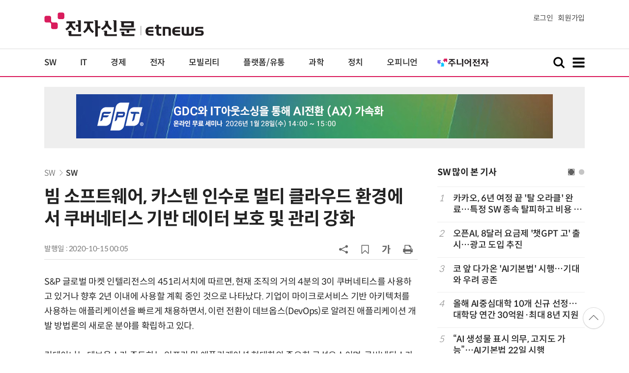

--- FILE ---
content_type: text/html; charset=UTF-8
request_url: https://www.etnews.com/20201014000255?mc=ev_002_00003
body_size: 55403
content:
<!DOCTYPE html>
<html lang="ko">
<head>
	<meta http-equiv="Content-Type" content="text/html; charset=UTF-8" />
	<meta name="viewport" content="width=device-width">
    <title>빔 소프트웨어, 카스텐 인수로 멀티 클라우드 환경에서 쿠버네티스 기반 데이터 보호 및 관리 강화 - 전자신문</title>
	<link rel="canonical" href="https://www.etnews.com/20201014000255" />
	<link rel="alternate" media="only screen and (max-width: 640px)"  href="https://m.etnews.com/20201014000255">
	<meta http-equiv="Expires" content="-1">
    <meta http-equiv="Pragma" content="no-cache">
    <meta http-equiv="Cache-Control" content="no-cache">
    <meta http-equiv="X-UA-Compatible" content="IE=edge">
	<!--[if IE]><meta http-equiv='X-UA-Compatible' content='IE=edge,chrome=1'><![endif]-->
    <meta name="robots" content="all">
    <meta name="author" content="www.etnews.com">
    <meta name="copyright" content="Copyright &copy; Electronic Times Internet. All Right Reserved.">
    <meta name="keywords" content="전자신문,전자신문인터넷,Etnews,Etnews.com,뉴스,News,속보,방송,연예,통신,SW,바이오,소재,부품,과학,전자,자동차,경제,금융,산업,정책,글로벌,리포트,동영상,">
    <meta property="fb:app_id" content="1425291491111655">
	<meta name="format-detection" content="telephone=no">
	    <meta property="og:type" content="article" />
    <meta property="og:site_name" content="미래를 보는 창 - 전자신문">
    <meta property="og:url" content="https://www.etnews.com/20201014000255?SNS=00002">
    <meta property="og:image" content="https://img.etnews.com/news/article/2020/10/14/article_14204524927203.jpg" />
	<meta property="og:image:width" content="733">
    <meta property="og:image:height" content="477">
    <meta property="og:title" content="빔 소프트웨어, 카스텐 인수로 멀티 클라우드 환경에서 쿠버네티스 기반 데이터 보호 및 관리 강화">
    <meta property="og:description" content="글로벌 클라우드 데이터 관리(Cloud Data Management) 및 데이터 보호 솔루션 기업  기업 빔 소프트웨어(Veeam Software, 이하 빔)가 쿠버네티스 백업 및 재해 복구의 시장 선두 업체 카스텐(Kasten)을 1억 5천만 달러 상당의 현금과 주식 거래로 인수했다고 발표했다.">
    <meta property="og:category" content="software">
    <meta property="dable:image" content="https://img.etnews.com/news/article/2020/10/14/article_14204643066462.jpg">
	<meta property="dable:item_id" content="20201014000255">
	<meta property="dable:author" content="전자신문인터넷 이향선 기자">
    <meta name="twitter:card" content="summary_large_image">
    <meta name="twitter:url" content="https://www.etnews.com/20201014000255?SNS=00001">
    <meta name="twitter:site" content="@imetnews">
    <meta name="twitter:image:src" content="https://img.etnews.com/news/article/2020/10/14/article_14204524927203.jpg">
    <meta name="twitter:title" content="빔 소프트웨어, 카스텐 인수로 멀티 클라우드 환경에서 쿠버네티스 기반 데이터 보호 및 관리 강화">
    <meta name="twitter:domain" content="etnews.com">
    <meta name="twitter:description" content="글로벌 클라우드 데이터 관리(Cloud Data Management) 및 데이터 보호 솔루션 기업  기업 빔 소프트웨어(Veeam Software, 이하 빔)가 쿠버네티스 백업 및 재해 복구의 시장 선두 업체 카스텐(Kasten)을 1억 5천만 달러 상당의 현금과 주식 거래로 인수했다고 발표했다.">
    <meta name="url" content="https://www.etnews.com/20201014000255">
    <meta name="title" content="빔 소프트웨어, 카스텐 인수로 멀티 클라우드 환경에서 쿠버네티스 기반 데이터 보호 및 관리 강화">
    <meta name="description" content="글로벌 클라우드 데이터 관리(Cloud Data Management) 및 데이터 보호 솔루션 기업  기업 빔 소프트웨어(Veeam Software, 이하 빔)가 쿠버네티스 백업 및 재해 복구의 시장 선두 업체 카스텐(Kasten)을 1억 5천만 달러 상당의 현금과 주식 거래로 인수했다고 발표했다.">
    <meta name="news_keywords" content="">
    <meta name="DC.date.issued" content="2020-10-15">
	<!-- aicon  추가-->
	<meta content="20201014000255" property="aicon:item_id">
    <meta property="aicon:image" content="https://img.etnews.com/news/article/2020/10/14/article_14204643066462.jpg">
	<!-- 아이템 작성자(기자명) (필수) -->
	<meta content="전자신문인터넷 이향선 기자" property="aicon:author">
	<!-- 아이템 카테고리 -->
	<meta content="SW" property="article:section"> <!-- 메인 카테고리 (필수) -->
	<!-- 아이템 작성일(ISO 8601) (필수) -->
	<meta content="2020-10-15T00:05:00+09:00" property="article:published_time"> <!-- 예(한국시간 오후 1:20) -->
	<script>var ART_CODE = "20201014000255";</script>
	<!-- Google Tag Manager -->
	<script id="et_tm_head">(function(w,d,s,l,i){w[l]=w[l]||[];w[l].push({'gtm.start':
	new Date().getTime(),event:'gtm.js'});var f=d.getElementsByTagName(s)[0],
	j=d.createElement(s),dl=l!='dataLayer'?'&l='+l:'';j.async=true;j.src=
	'https://www.googletagmanager.com/gtm.js?id='+i+dl;f.parentNode.insertBefore(j,f);
	})(window,document,'script','dataLayer','GTM-P8B2ZWL');</script>
	<!-- End Google Tag Manager -->
    <link rel="shortcut icon" href="https://img.etnews.com/2019/mobile_et/images/favicon.png" />
    <link rel="alternate" type="application/rss+xml" title="etnews.com [RSS]" href="http://rss.etnews.com/" />
	<link rel="stylesheet" type="text/css" href="https://img.etnews.com/2024/etnews/css/common.css?1768920429">
    <link rel="stylesheet" type="text/css" href="https://img.etnews.com/2024/etnews/css/view.css?1768920429"/>
    <link rel="stylesheet" type="text/css" href="https://img.etnews.com/2022/etnews/css/slick.css?1768920429"/>
	<script type="text/javascript"> var submenu_code = "";</script>
	<script type="text/javascript" src="https://img.etnews.com/2022/etnews/js/jquery-3.6.0.min.js"></script>
	<script type="text/javascript" src="https://www.etnews.com/static/js/common.js?1768920429" defer="" charset="utf-8"></script>
	<!--[if lt IE 9]>
	<script src="https://img.etnews.com/2016/etnews/js/html5shiv.js"></script>
	<![endif]-->
    <script type="text/javascript" src="https://img.etnews.com/2022/etnews/js/jquery.cookie.js"></script>
	<script type="text/javascript" src="/static/js/article.js?t=1768920429"></script>
	<script type="text/javascript" src="https://img.etnews.com/2022/etnews/js/slick.min.js"></script>
	<script type="text/javascript" src="https://compass.adop.cc/assets/js/adop/adopJ.js?v=14"></script>
	<script type="text/javascript">articleCount('20201014000255', '', '');</script>
	<script type="text/javascript">articleCount2('20201014000255', '', '', '3.143.226.30', 'Mozilla/5.0 (Macintosh; Intel Mac OS X 10_15_7) AppleWebKit/537.36 (KHTML, like Gecko) Chrome/131.0.0.0 Safari/537.36; ClaudeBot/1.0; +claudebot@anthropic.com)', '%2F20201014000255%3Fmc%3Dev_002_00003');</script>
	<script type="text/javascript"> $(function(){ getRelated('20201014000255'); }); </script>
	<script type="text/javascript" src="//send.mci1.co.kr/delivery/js/31681456/23055687568" async></script>
	<script type="text/javascript">
		document.querySelector('meta[name=referrer]');
	</script>
	<!-- Dable 스크립트 시작 / 문의 media@dable.io -->
	<script>
	(function(d,a,b,l,e,_) { d[b]=d[b]||function(){(d[b].q=d[b].q||[]).push(arguments)};e=a.createElement(l); e.async=1;e.charset='utf-8';e.src='//static.dable.io/dist/plugin.min.js'; _=a.getElementsByTagName(l)[0];_.parentNode.insertBefore(e,_); })(window,document,'dable','script'); dable('setService', 'etnews.com'); dable('sendLogOnce'); 
	</script>
	<!-- Dable 스크립트 종료 / 문의 media@dable.io -->

</head>
<body>
	<!-- Google Tag Manager (noscript) -->
	<noscript><iframe id="et_tm_body" src="https://www.googletagmanager.com/ns.html?id=GTM-P8B2ZWL" height="0" width="0" style="display:none;visibility:hidden"></iframe></noscript>
	<!-- End Google Tag Manager (noscript) -->
	<!-- 동영상ad -->
	<script src="//ad.doorigo.co.kr/cgi-bin/PelicanC.dll?impr?pageid=0Hvd&out=copy"></script>
  <!-- 헤더 부분 : 시작 -->
	<header>
      <div class="nav_head">
        <div class="wrap">
          <h1 class="logo"><a href="https://www.etnews.com" title="전자신문"><img src="https://img.etnews.com/2024/etnews/images/logo_etnews.svg"></a></h1>
          <div class="nav_member">
            <a href="https://member.etnews.com/member/login.html?return_url=https://www.etnews.com">로그인</a><a href="https://member.etnews.com/member/join_index.html">회원가입</a>
          </div>
        </div>
      </div>
			
      <nav>
        <div class="wrap">
          <h1 class="logo_scroll"><a href="https://www.etnews.com" title="전자신문"><img src="https://img.etnews.com/2024/etnews/images/logo_et.svg"></a></h1>
		  <div class="nav_article_title" id="scroll_title"></div>
          <ul class="nav" id="scroll_nav">
            <li><a href="https://www.etnews.com/news/section.html?id1=04">SW</a></li>
            <li><a href="https://www.etnews.com/news/section.html?id1=03">IT</a></li>
            <li><a href="https://www.etnews.com/news/section.html?id1=02">경제</a></li>
            <li><a href="https://www.etnews.com/news/section.html?id1=06">전자</a></li>
            <li><a href="https://www.etnews.com/news/section.html?id1=17">모빌리티</a></li>
            <li><a href="https://www.etnews.com/news/section.html?id1=60">플랫폼/유통</a></li>
   		    <li><a href="https://www.etnews.com/news/section.html?id1=20">과학</a></li>
            <li><a href="https://www.etnews.com/news/section.html?id1=22">정치</a></li>
            <li><a href="https://www.etnews.com/news/opinion.html">오피니언</a></li>
			<li class="outlink"><a href="https://jr.etnews.com/" target="_blank"><img src="https://img.etnews.com/2024/junior/images/logo_jr_menu.svg"></a></li>
          </ul>
          <div class="search_and_fullmenu">
            <div class="fullmenu_button">
              <a href="javascript:void(0)" class="search_show" id="search_show">
                <img class="search_btn search_show" src="https://img.etnews.com/2024/etnews/images/search.svg" alt="검색창 열기">
              </a>
              <a href="javascript:void(0)" class="search_hide" id="search_hide">
                <img class="close_btn2 search_hide" src="https://img.etnews.com/2024/etnews/images/remove.svg" alt="전체 메뉴 닫기">
              </a>
            </div>

            <div class="fullmenu_button">
              <a href="javascript:void(0)" class="menu_show" id="menu_show">
                <img class="fullmenu_btn menu_show" src="https://img.etnews.com/2024/etnews/images/reorder.svg" alt="전체 메뉴 열기">
              </a>
              <a href="javascript:void(0)" class="menu_hide" id="menu_hide">
                <img class="close_btn menu_hide" src="https://img.etnews.com/2024/etnews/images/remove.svg" alt="전체 메뉴 닫기">
              </a>
            </div>

          </div>
        </div>
      </nav>

      <!-- 검색박스 -->
      <section class="search_wrap">
        <div class="searchbox">
          <form action="https://search.etnews.com/etnews/search.html" method="get">
            <input type="search" required="" class="searchbox-input" name="kwd" id="search_kwd" placeholder="검색어를 입력하세요">
            <input type="submit" value="" class="searchbox-submit">
          </form>
        </div>
      </section>
      <!-- //검색박스 -->

      <!-- 전체메뉴박스 -->
      <section class="fullmenu_wrap">
        <nav class="fullmenu_nav">
          <div class="fullmenu">
			<ul>
				<li class="title"><a href="https://news.etnews.com" target="_blank">뉴스</a></li>
			    <li><a href="https://www.etnews.com/news/section.html">속보</a></li>
			    <li><a href="https://www.etnews.com/news/section.html?id1=04">SW</a></li>
			    <li><a href="https://www.etnews.com/news/section.html?id1=03">IT</a></li>
			    <li><a href="https://www.etnews.com/news/section.html?id1=02">경제</a></li>
			    <li><a href="https://www.etnews.com/news/section.html?id1=06">전자</a></li>
			    <li><a href="https://www.etnews.com/news/section.html?id1=17">모빌리티</a></li>
			    <li><a href="https://www.etnews.com/news/section.html?id1=60">플랫폼/유통</a></li>
			    <li><a href="https://www.etnews.com/news/section.html?id1=20">과학</a></li>
			</ul>
			<ul>
				<li class="title">&nbsp;</li>
			    <li><a href="https://www.etnews.com/news/section.html?id1=22">정치</a></li>
			    <li><a href="https://www.etnews.com/news/opinion.html">오피니언</a></li>
			    <li><a href="https://www.etnews.com/news/section.html?id1=12">국제</a></li>
			    <li><a href="https://www.etnews.com/news/section.html?id1=25">전국</a></li>
			    <li><a href="https://www.etnews.com/news/section.html?id1=15">스포츠</a></li>
			    <li><a href="https://www.etnews.com/news/series.html?id=1">특집</a></li>
			    <li><a href="https://www.etnews.com/news/series.html?id=3">연재</a></li>
			</ul>
			<ul>
				<li class="title">라이프</li>
				<li><a href="https://www.etnews.com/news/section.html?id1=09&id2=091">연예</a></li>
				<li><a href="https://www.etnews.com/news/section.html?id1=09&id2=996">포토</a></li>
				<li><a href="https://www.etnews.com/news/section.html?id1=09&id2=096">공연전시</a></li>
				<li><a href="https://www.etnews.com/news/section.html?id1=09&id2=992">생활문화</a></li>
				<li><a href="https://www.etnews.com/news/section.html?id1=09&id2=093">여행/레저</a></li>
			</ul>
			<ul>
				<li class="title">비주얼IT</li>
				<li><a href="https://www.etnews.com/news/issue_analysis.html">이슈플러스</a></li>
				<li><a href="https://www.etnews.com/news/aistudio.html">AI 스튜디오</a></li>
				<li><a href="https://www.etnews.com/news/etstudio.html">Hot 영상</a></li>
				<li><a href="https://www.etnews.com/news/photonews.html">뷰포인트</a></li>
				<li><a href="https://www.etnews.com/stats/list_stats.html">인포그래픽</a></li>
			</ul>
			<ul>
				<li class="title">부가서비스</li>
				<li><a href="https://conference.etnews.com/" target="_blank">Conference</a></li>
				<li><a href="https://www.allshowtv.com/" target="_blank">allshowTV</a></li>
				<li><a href="https://www.etnews.com/ict" target="_blank">시사용어</a></li>
				<li><a href="https://pdf.etnews.com/" target="_blank">PDF서비스</a></li>
			</ul>
			<ul class="scrap_menu_ul">
				<li class="title">서비스안내</li>
				<li><a href="https://info.etnews.com/sub_2_1.html" target="_blank" title="새창으로">신문구독신청</a></li>
				<li><a href="https://info.etnews.com/sub_2_2.html">콘텐츠구매</a></li>
				<li><a href="http://leadersedition.etnews.com/intro/info.aspx" target="_blank" title="새창으로">초판서비스</a></li>
				<li class="title">회원서비스</li>
				<li><a href="https://www.etnews.com/pages/bookmark.html" title="내 스크랩으로 이동">내 스크랩</a></li>
			</ul>
			<ul>
				<li class="title">이용안내</li>
			    <li><a href="https://info.etnews.com/sub_3_1_1.html" target="_blank">지면광고안내</a></li>
			    <li><a href="https://info.etnews.com/sub_3_2.html" target="_blank">행사문의</a></li>
			    <li><a href="https://info.etnews.com/sub_3_3.html" target="_blank">통합마케팅 상품 안내</a></li>
			    <li><a href="https://info.etnews.com/sub_3_4.html" target="_blank">이용약관</a></li>
			    <li><a href="https://info.etnews.com/sub_3_5.html" target="_blank">개인정보취급방침</a></li>
			    <li><a href="https://info.etnews.com/sub_3_6.html" target="_blank">고충처리</a></li>
			</ul>
			<ul>
				<li class="title">회사소개</li>
			    <li><a href="https://info.etnews.com/sub_1_1_1.html" target="_blank">전자신문</a></li>
			    <li><a href="https://info.etnews.com/sub_1_2.html" target="_blank">전자신문인터넷</a></li>
			    <li><a href="https://info.etnews.com/sub_1_3_2.html" target="_blank">연혁</a></li>
			    <li><a href="https://info.etnews.com/sub_1_4.html" target="_blank">CI소개</a></li>
			    <li><a href="https://info.etnews.com/sub_1_5.html" target="_blank">회사위치</a></li>
			</ul>          </div>
        </nav>
      </section>
       <!-- //전체메뉴박스 -->
	  <div class="progress-container">
		<div class="progress-bar" id="pageBar"></div>
	  </div>
    </header>
  <!-- 헤더 부분 : 끝 -->
  <!-- 여기부터 콘텐츠 부분 1213-->
	<div class="ad_article_top_full">
			<iframe width="970" height="90" src="https://www.etnews.com/tools/refresh_script.html?duration=30&src=%2F%2Fyellow.contentsfeed.com%2FRealMedia%2Fads%2Fadstream_jx.ads%2Fetnews.com%2Fdetail%40Top1" scrolling="no"></iframe>
	</div>
  <main>
    <div class="wrap flex">

      <!-- col_left -->
      <div class="col_left">
        <article itemtype="http://schema.org/Article">
          <div class="article_header" >
            <div class="breadcrumb">
              <a href="/news/section.html?id1=04">SW</a>		              <a href="/news/section.html?id1=04&id2=043">SW</a>					</div>
            <h2 id="article_title_h2" itemtype="headline">빔 소프트웨어, 카스텐 인수로 멀티 클라우드 환경에서 쿠버네티스 기반 데이터 보호 및 관리 강화</h2>
            <div class="timewrap">
              <div class="time">
                <time>발행일 : 2020-10-15 00:05</time>
              </div>
              <!-- acc_nav -->
              <div class="acc_nav">
                <div class="acc_nav_btn btn_sns">
                  <img src="https://img.etnews.com/2024/etnews/images/share.svg">
                </div>

                <!-- dropdown::SNS -->
                <div class="dropdown" id="bt_share_sns">
                  <strong>공유하기</strong>
				  <button class="dropdown_close"><img src="https://img.etnews.com/2024/etnews/images/remove_thin.svg"></button>
				  <a href="javascript:void(0);" onclick="window.open('https://www.facebook.com/sharer.php?u=https%3A%2F%2Fwww.etnews.com%2F20201014000255%3FSNS%3D00002','fbwin','width=1000,height=500'); return false;" title="페이스북 공유하기">
                    <span><img src="https://img.etnews.com/2024/etnews/images/sns_facebook.svg"></span>
                    <p>페이스북</p>
                  </a>
                  <a href="https://www.etnews.com/tools/redirect_sns.html?p=twitter&pos=2&url=https%3A%2F%2Fwww.etnews.com%2F20201014000255%3FSNS%3D00001&text=%EB%B9%94+%EC%86%8C%ED%94%84%ED%8A%B8%EC%9B%A8%EC%96%B4%2C+%EC%B9%B4%EC%8A%A4%ED%85%90+%EC%9D%B8%EC%88%98%EB%A1%9C+%EB%A9%80%ED%8B%B0+%ED%81%B4%EB%9D%BC%EC%9A%B0%EB%93%9C+%ED%99%98%EA%B2%BD%EC%97%90%EC%84%9C+%EC%BF%A0%EB%B2%84%EB%84%A4%ED%8B%B0%EC%8A%A4+%EA%B8%B0%EB%B0%98+%EB%8D%B0%EC%9D%B4%ED%84%B0+%EB%B3%B4%ED%98%B8+%EB%B0%8F+%EA%B4%80%EB%A6%AC+%EA%B0%95%ED%99%94"  title="X 공유하기" class="share_twitter" target="_blank">
                    <span><img src="https://img.etnews.com/2024/etnews/images/sns_x.svg"></span>
                    <p>X(트위터)</p>
                  </a>
                  <a href="javascript:void(0);" onclick="login_chk('https://www.etnews.com/20201014000255')" title="메일 보내기">
                    <span><img src="https://img.etnews.com/2024/etnews/images/sns_email.svg"></span>
                    <p>메일</p>
                  </a>
                  <a href="javascript:void(0);" title="URL 복사하기" id="btn_url_copy">
                    <span><img src="https://img.etnews.com/2024/etnews/images/sns_url.svg"></span>
                    <p>URL 복사</p>
                  </a>
				  <input type="hidden" name="copy_article_url" id="cp_url" value="https://www.etnews.com/20201014000255">
                </div>
                 <!-- //dropdown::SNS -->

                <div class="acc_nav_btn"><button class="btn_bookmark" data-id="20201014000255" title="스크랩"><img src="https://img.etnews.com/2024/etnews/images/bookmark.svg"></button></div>
                <div class="acc_nav_btn btn_ga">
                  <img src="https://img.etnews.com/2024/etnews/images/ga.svg">
                </div>
                 <!-- dropdown::글자크기 -->
                <div class="dropdown" id="bt_font_size">
                  <strong>글자크기 설정</strong>
				  <button class="dropdown_close"><img src="https://img.etnews.com/2024/etnews/images/remove_thin.svg"></button>
                  <a href="javascript:void(0);" onclick="changeFontSize('dec'); return false;" title="글자 작게" class="fs_small">
                    <span>가</span>
                    <p>작게</p>
                  </a>
				  <a href="javascript:void(0);" onclick="changeFontSize('default'); return false;" title="글자 보통" class="fs_default">
				    <span>가</span>
				    <p>보통</p>
				  </a>
                  <a href="javascript:void(0);" onclick="changeFontSize('inc'); return false;" title="글자 크게" class="fs_big">
                    <span>가</span>
                    <p>크게</p>
                  </a>
                </div>
                <!-- //dropdown::글자크기 -->

                <div class="acc_nav_btn"><a href="javascript:void(0);" onclick="print()" title="인쇄하기" class="news_print"><img src="https://img.etnews.com/2024/etnews/images/print.svg"></a></div>
              </div>
              <!-- //acc_nav -->
            </div>
          </div>

          <div class="article_body " itemprop="articleBody" id="articleBody">
<p>S&P 글로벌 마켓 인텔리전스의 451리서치에 따르면, 현재 조직의 거의 4분의 3이 쿠버네티스를 사용하고 있거나 향후 2년 이내에 사용할 계획 중인 것으로 나타났다. 기업이 마이크로서비스 기반 아키텍처를 사용하는 애플리케이션을 빠르게 채용하면서, 이런 전환이 데브옵스(DevOps)로 알려진 애플리케이션 개발 방법론의 새로운 분야를 확립하고 있다.<br />
 <br />
컨테이너는 데브옵스가 주도하는 인프라 및 애플리케이션 현대화의 중요한 구성요소이며, 쿠버네티스가 지배적인 컨테이너 오케스트레이션 플랫폼으로 급부상하면서 가상, 물리적, 클라우드 및 쿠버네티스 환경을 포함하는 단일 데이터 보호 플랫폼에 의미 있는 기회를 창출하고 있다.<br />
<br />
글로벌 클라우드 데이터 관리(Cloud Data Management) 및 데이터 보호 솔루션 기업  기업 빔 소프트웨어(Veeam Software, 이하 빔)가 쿠버네티스 백업 및 재해 복구의 시장 선두 업체 카스텐(Kasten)을 1억 5천만 달러 상당의 현금과 주식 거래로 인수했다고 발표했다.<br />
<br />
이번 인수를 통해 빔은 업계에서 주목받고 있는 클라우드 데이터 관리 플랫폼에 카스텐을 통합하고, 기업의 데이터 관리를 근본적으로 간소화할 계획이다.  <br />
  <br />
빔은 쿠버네티스 환경의 전략적 중요성, 쿠버네티스와 깊숙이 통합된 최신 데이터 관리 제공의 중요성 증가, 그리고 일상적인 관리는 줄이는 동시에 품질 향상, 확장성 개선, 애플리케이션 실현 가속화를 위한 데브옵스의 성장을 익히 인지하고 있다.
</p>
<figure class="article_image"><a href="/tools/image_popup.html?v=[base64]" border="0" target="_blank" alt="새창 이미지확대보기"><img  src="https://img.etnews.com/news/article/2020/10/14/article_14204524927203.jpg" alt="빔 소프트웨어, 카스텐 인수로 멀티 클라우드 환경에서 쿠버네티스 기반 데이터 보호 및 관리 강화" style="cursor:pointer;" itemprop="image" /></a></figure>
<p>빔은 카스텐 K10 데이터 관리 플랫폼을 통해, 운영을 단순화해 쿠버네티스 백업 및 애플리케이션 모빌리티를 위한 사용이 쉽고, 확장이 가능하며, 안전한 시스템을 기업 운영팀에 제공할 수 있게 되었다. <br />
카스텐 K10 플랫폼은 독립적으로 이용할 수 있고, 빔 백업 및 복제(Backup & Replication)와도 통합될 수 있어 종합적인 데이터 관리 솔루션을 제공할 예정이다. 카스텐의 컨테이너 워크로드 보호 및 빔의 가상 머신, 물리적 서버, Saas 애플리케이션과 클라우드 워크로드 지원을 통해, 동급 최상의 이 기술은 모든 조직에 최신 데이터 보호를 위한 단일 플랫폼을 제공하게 된다.      <br />
 <br />
카스텐은 빔 내에서 별도의 쿠버네티스 사업부로 운영될 예정이다. 카스텐의 창립자인 니르자 톨리아와 바입하브 캄라(Vaibhav Kamra)가 해당 부서를 이끌며, 톨리아는 쿠버네티스 사업부의 대표이자 GM으로, 캄라는 CTO로 각각 책임을 맡게 된다. 영업, 마케팅, 연구개발, 그리고 고객서비스를 포함한 기존의 모든 팀은 인력과 자원에 대한 지속적인 투자를 통해 온전히 유지되어 사업부를 지속적으로 성장시킨다는 계획이다.<br />
 <br />
쿠버네티스 커뮤니티와 프로젝트 지원과 기여도 지속할 것이며, 여기에는 스토리지 운영을 개선하고 데이터 기반 사용자에 대한 데이터 보호 지원 촉진을 목표로 하는 쿠버네티스 스토리지 SIG(Special Interest Group)와 쿠버네티스 내 데이터 보호 작업 그룹(Data Protection Working Group)이 포함된다. 또한 쿠버네티스 내 데이터 관리 업무 실행을 지원하고 확장하기 위한 카스텐의 오픈 소스 프로젝트인 캐니스터(Kanister), 백업을 관리하기 위한 빠르고 안전한 오픈소스 도구인 코피아(kopia)의 개발도 꾸준히 지원할 예정이다. <br />
 <br />
빔 CTO 겸 수석 부사장인 대니 알렌(Danny Allan)은 “파트너사인 카스텐 인수를 통해, 사내 및 멀티 클라우드 환경 전반에 걸쳐 쿠버네티스 네이티브 워크로드를 보호하기 위해 컨테이너 채택으로 전환하는 고객을 수용하기 위한 매우 중요한 다음 단계를 밟고 있다”면서 “쿠버네티스 환경에서 구축된 컨테이너 기반 애플리케이션에 대한 데이터 보호를 지원하는 업계 최고의 클라우드 데이터 관리 플랫폼을 지속적으로 제공해갈 방침이다”고 밝혔다.<br />
 <br />
<span id='newsroom_etview_promotion' class='ad_newsroom1234'></span>카스텐 CEO인 니르자 톨리아(Niraj Tolia)는 “애플리케이션이 모놀리스에서 컨테이너와 마이크로서비스로 빠르게 전환되면서 기업의 환경이 바뀌고 있다”면서, "인프라 전환의 중심에 쿠버네티스가 위치해 카스텐은 쿠버네티스 네이티브 데이터 관리의 혁신과 사내 및 멀티 클라우드 환경 모두에서 백업에 관한 빔의 전문 지식을 결합해, 최신 데이터 관리의 수준을 크게 발전시킬 것이다”고 말했다.<br />
 <br />
이향선 전자신문인터넷기자 hyangseon.lee@etnews.com
</p>

		  </div>
            <div class="related_wrap">
              <h3>관련 기사</h3>
              <ul class="related">
                <li><a href="/20210301000139">빔 소프트웨어, 200개 기능 강화된 클라우드 백업 데이터 관리 솔루션 ‘빔 백업 & 리플리케이션 V11’ 출시</a></li>
                <li><a href="/20210214000123">빔 소프트웨어, 데이터 보호 ‘백업·복구 솔루션’ 22% 성장</a></li>
                <li><a href="/20210125000001">빔소프트웨어, 팀즈 데이터 보호 강화된 빔 백업 포 마이크로소프트 오피스365 v5 출시</a></li>
                <li><a href="/20210115000158">빔 소프트웨어, AWS 상 안전한 백업 위한 '빔 백업 포 AWS v3' 출시</a></li>
                <li><a href="/20201210000121">빔소프트웨어, 골프존에 VMware와 OS 백업 솔루션 공급</a></li>
                <li><a href="/20201120000121">“멀티 클라우드 가상화 · 데이터 보호 전략” 무료 온라인 세미나 개최</a></li>
                <li><a href="/20201112000266">“멀티 클라우드 가상화와 데이터 보호의 모든 것” 무료 온라인세미나 개최</a></li>
                <li><a href="/20201012000201">"2020 뉴노멀 시대의 클라우드 전방위 보안 전략” 무료 온라인 컨퍼런스 개최</a></li>
                <li><a href="/20200922000266">“클라우드 환경, 가장 안전한 데이터 보호 방법은?” 무료 온라인 세미나 개최</a></li>
                <li><a href="/20200727000203">빔 소프트웨어, 가트너 매직쿼드런트 ‘데이터센터 백업&#8226;복구 솔루션’ 4년연속 리더 선정</a></li>
                <li><a href="/20200601000034">빔 소프트웨어, 마이크로소프트 애저 백업 솔루션 출시</a></li>
                <li><a href="/20200517000047">빔 소프트웨어, 연간순환매출 21% 성장, 구독 서비스가 성장 견인</a></li>
                <li><a href="/20200421000349">빔 소프트웨어, 엔씨소프트 가상화 통합 사업에 백업 솔루션 공급</a></li>
                <li><a href="/20200421000348">빔 소프트웨어, 고려아연에 백업 솔루션 공급</a></li>

              </ul>
            </div>

			<!--- 연관기사  -->
			<div id="layerRelated"></div>
			<!--- //연관기사 -->
        </article>

		<div id="AnyMindavs" style="padding-bottom:40px;"></div>
		<div class="ad_text">
			<ul class="related_news">
				<li><script type="text/javascript" src="https://yellow.contentsfeed.com/RealMedia/ads/adstream_jx.ads/etnews.com/HotContents@x01" ></script></li>
				<li><script type="text/javascript" src="https://yellow.contentsfeed.com/RealMedia/ads/adstream_jx.ads/etnews.com/HotContents@x02" ></script></li>
				<li><script type="text/javascript" src="https://yellow.contentsfeed.com/RealMedia/ads/adstream_jx.ads/etnews.com/HotContents@x03" ></script></li>
			</ul>
		</div>		<div class="ad_300x250">
			<script src="https://media.adpnut.com/cgi-bin/PelicanC.dll?impr?pageid=01kr&out=script"></script>
		</div>
		<div class="ad_300x250">
			<script src="https://media.adpnut.com/cgi-bin/PelicanC.dll?impr?pageid=01kq&out=script"></script>
		</div>
		<!-- 컨퍼런스 광고 2줄-->
		<div class="ad_text">
			<ul >
				<li><script type="text/javascript" src="https://yellow.contentsfeed.com/RealMedia/ads/adstream_jx.ads/etnews.com/detail@x60" ></script></li>
				<li><script type="text/javascript" src="https://yellow.contentsfeed.com/RealMedia/ads/adstream_jx.ads/etnews.com/detail@x61" ></script></li>
			</ul>
		</div>
		<!-- 컨퍼런스 광고 2줄-->
	<div class="clearfix" id="banner_hns"><!-- HNS 에이치엔에스커뮤니케이션-->
		<div class="ad_300x250">		
			<ins class='adsbyadop' _adop_zon = '9cada4ff-ac10-408d-9ee4-9d3c47214b37' _adop_type = 're' style='display:inline-block;width:300px;height:250px;' _page_url=''></ins>
		</div>
		<div class="ad_300x250">
			<ins class='adsbyadop' _adop_zon = '2782b303-7d46-4f62-bf1c-d8194d4d9ad2' _adop_type = 're' style='display:inline-block;width:300px;height:250px;' _page_url=''></ins>
		</div>
	</div>		<script src="//ad.doorigo.co.kr/cgi-bin/PelicanC.dll?impr?pageid=0F2V&out=script"></script>	<div class="clearfix" style="margin-top:40px">
		<div class="ad_300x250">
			<iframe width="300" height="250" src="//ad.ad4989.co.kr/cgi-bin/PelicanC.dll?impr?pageid=0GTY&out=iframe" allowTransparency = "true" marginwidth="0" marginheight="0" hspace="0" vspace="0" frameborder="0" scrolling="no" sandbox="allow-same-origin allow-scripts allow-forms allow-top-navigation allow-popups allow-modals allow-top-navigation-by-user-activation allow-popups-to-escape-sandbox"></iframe>
		</div>
		<div class="ad_300x250">
			<iframe width="300" height="250" src="//ad.ad4989.co.kr/cgi-bin/PelicanC.dll?impr?pageid=0GTZ&out=iframe" allowTransparency = "true" marginwidth="0" marginheight="0" hspace="0" vspace="0" frameborder="0" scrolling="no" sandbox="allow-same-origin allow-scripts allow-forms allow-top-navigation allow-popups allow-modals allow-top-navigation-by-user-activation allow-popups-to-escape-sandbox"></iframe>
		</div>
	</div>
	  <!-- 전자신문 댓글시스템 가져오기-->

	  </div>
      <!-- //col_left -->
      <!-- //aside_wrap -->
      <div class="aside_wrap">

        <!-- topnews -->
        <aside class="topnews">
          <h3>SW 많이 본 기사</h3>
          <!-- slider -->
          <div class="slider">
            <ul class="single-item" id="topnews">
              <li class="active">
                <ol>
                  <li><i>1</i><a href="https://www.etnews.com/20260120000336">카카오, 6년 여정 끝 '탈 오라클' 완료…특정 SW 종속 탈피하고 비용 절감</a></li>
                  <li><i>2</i><a href="https://www.etnews.com/20260117000006">오픈AI, 8달러 요금제 '챗GPT 고' 출시…광고 도입 추진</a></li>
                  <li><i>3</i><a href="https://www.etnews.com/20260118000078">코 앞 다가온 'AI기본법' 시행…기대와 우려 공존</a></li>
                  <li><i>4</i><a href="https://www.etnews.com/20260118000042">올해 AI중심대학 10개 신규 선정…대학당 연간 30억원·최대 8년 지원</a></li>
                  <li><i>5</i><a href="https://www.etnews.com/20260118000055">“AI 생성물 표시 의무, 고지도 가능”…AI기본법 22일 시행</a></li>
                </ol>
              </li>
              <li class="active">
                <ol>                  <li><i>6</i><a href="https://www.etnews.com/20260119000201">AI가 예측하고 실행한다…도시 운영 패러다임 전환 가속</a></li>
                  <li><i>7</i><a href="https://www.etnews.com/20260119000190">제논, '액셔너블 AI'로 기업 업무 자동화…에너지·금융·공공 타깃</a></li>
                  <li><i>8</i><a href="https://www.etnews.com/20260119000001">수원시, GB 풀고 AI·반도체 클러스터 조성…과학도시 대변신 스타트</a></li>
                  <li><i>9</i><a href="https://www.etnews.com/20260120000005">오픈AI “올해 하반기 'AI 구동 신형 기기' 소식 전할 것”</a></li>
                  <li><i>10</i><a href="https://www.etnews.com/20260120000304">배경훈 부총리, “독자 AI는 기술 주권 확보 목적…원칙 분명해야”</a></li>
                </ol>
              </li>
              
            </ul>
            <script type="text/javascript">
              $(document).ready(function(){ $('#topnews').slick({	arrows:false,dots: true, autoplay: false, infinite: true, autoplaySpeed:5000, cssEase: 'linear'});});
            </script>
          </div>
          <!-- //slider -->
        </aside>
        <!-- //topnews -->
			<!-- 주요행사 -->
            <aside class="event">
              <h3><a href="https://conference.etnews.com" target="_blank">주요 행사 <span class="more_gt">&#10095;</span></a></h3>
              <!-- slider -->
              <div class="slider">
                <ul class="single-item" id="event">
                  <li class="active">
                    <a href="https://conference.etnews.com/conf_info.html?uid=463" target="_blank">
                      <figure>
                        <img src="https://img.etnews.com/photo_main/conference/2026/01/02/cms_conference_list_02175836119262.jpg" alt="주요행사 이미지">
                      </figure>
                      <div class="text">
                        <strong>AX 전략기술 ‘AI 네이티브 개발 플랫폼’ 도입 가이드</strong>
                      </div>
                    </a>
                  </li>
                  <li class="active">
                    <a href="https://conference.etnews.com/conf_info.html?uid=465" target="_blank">
                      <figure>
                        <img src="https://img.etnews.com/photo_main/conference/2026/01/02/cms_conference_list_02175845274104.jpg" alt="주요행사 이미지">
                      </figure>
                      <div class="text">
                        <strong>디자인 몰라도 OK! `AI 피그마`로 웹/앱 기획·제작 1-day 워크숍</strong>
                      </div>
                    </a>
                  </li>
                  <li class="active">
                    <a href="https://conference.etnews.com/conf_info.html?uid=462" target="_blank">
                      <figure>
                        <img src="https://img.etnews.com/photo_main/conference/2026/01/02/cms_conference_list_02175824054847.jpg" alt="주요행사 이미지">
                      </figure>
                      <div class="text">
                        <strong>바이브 코딩으로 익히는 파이썬 업무 자동화 with Cursor</strong>
                      </div>
                    </a>
                  </li>
                  <li class="active">
                    <a href="https://conference.etnews.com/conf_info.html?uid=464" target="_blank">
                      <figure>
                        <img src="https://img.etnews.com/photo_main/conference/2025/12/23/cms_conference_list_23171654263281.jpg" alt="주요행사 이미지">
                      </figure>
                      <div class="text">
                        <strong>`n8n`, 나의 첫 번째 AI 자동화 파트너 - 칼퇴 가능한 노코드 업무 자동화 실전 워크숍</strong>
                      </div>
                    </a>
                  </li>
                  <li class="active">
                    <a href="https://conference.etnews.com/conf_info.html?uid=469" target="_blank">
                      <figure>
                        <img src="https://img.etnews.com/photo_main/conference/2026/01/19/cms_conference_list_19094805542095.jpg" alt="주요행사 이미지">
                      </figure>
                      <div class="text">
                        <strong>AI 커머스 아키텍처 컨퍼런스 2026</strong>
                      </div>
                    </a>
                  </li>
                  <li class="active">
                    <a href="https://www.sek.co.kr/2026/security" target="_blank">
                      <figure>
                        <img src="https://img.etnews.com/photo_main/conference/2026/01/19/cms_conference_list_19152849641056.png" alt="주요행사 이미지">
                      </figure>
                      <div class="text">
                        <strong>시큐리티 메가비전 2026(Security MEGAVISION 2026</strong>
                      </div>
                    </a>
                  </li>
                  <li class="active">
                    <a href="https://conference.etnews.com/conf_info.html?uid=466" target="_blank">
                      <figure>
                        <img src="https://img.etnews.com/photo_main/conference/2026/01/02/cms_conference_list_02172437348063.jpg" alt="주요행사 이미지">
                      </figure>
                      <div class="text">
                        <strong>노코드 Dify와 MCP로 구현하는 AI 에이전트 업무 자동화 1-day 워크숍</strong>
                      </div>
                    </a>
                  </li>
                  <li class="active">
                    <a href="https://conference.etnews.com/conf_info.html?uid=467" target="_blank">
                      <figure>
                        <img src="https://img.etnews.com/photo_main/conference/2026/01/07/cms_conference_list_07101818869195.jpg" alt="주요행사 이미지">
                      </figure>
                      <div class="text">
                        <strong>코딩 몰라도 OK! ‘바이브 코딩’으로 웹/앱 제작 워크숍(초급반/중급반) with Cursor + n8n</strong>
                      </div>
                    </a>
                  </li>
                </ul>
                <script type="text/javascript">
                  $(document).ready(function(){ $('#event').slick({	arrows:false,dots: true, autoplay: true, infinite: true, autoplaySpeed:5000, cssEase: 'linear'});});
                </script>
              </div>
              <!-- //slider -->
              
            </aside>

            <!-- //주요행사 -->

        <!-- 비즈플러스 -->
        <aside class="mostview">
          <h3>BIZPLUS</h3>
          <ul class="text_list">
            
			<li>
              <div class="text">
                <strong><a href="https://www.etnews.com/20260119000054">AI가 결정권을 갖는 시대, 기업의 생존전략은?… 'AI 커머스 아키텍처 컨퍼런스 2026' 2월 4일 개최</a></strong>
              </div>
            </li>
            
			<li>
              <div class="text">
                <strong><a href="https://www.etnews.com/20260114000374">“바이브 코딩으로 익히는 파이썬 업무 자동화 with Cursor” 1월 30일 개최</a></strong>
              </div>
            </li>
            
			<li>
              <div class="text">
                <strong><a href="https://www.etnews.com/20260114000372">“'AI 피그마'로 웹/앱 기획·제작 1-day 워크숍” 1월 28일 개최</a></strong>
              </div>
            </li>
            
			<li>
              <div class="text">
                <strong><a href="https://www.etnews.com/20260112000155">“2026 무라타 로보틱스 웨비나 : Sensing & Movement Redefined” 1월 30일 생방송</a></strong>
              </div>
            </li>
            
			<li>
              <div class="text">
                <strong><a href="https://www.etnews.com/20260112000153">[올쇼TV] DC-DC 컨버터의 주변회로 설계 (제1편) 1월 27일 생방송</a></strong>
              </div>
            </li>
            
			<li>
              <div class="text">
                <strong><a href="https://www.etnews.com/20251223000417">'바이브 코딩 기반 개발·조직 혁신 전략' 세미나 1월 22일개최…'AI 네이티브 개발 플랫폼' 도입 실무 가이드</a></strong>
              </div>
            </li>
		  </ul>
        </aside>
        <!-- //비즈플러스 -->
	  <aside class="ad_300x600">
		<iframe width="300" height="600" src="https://www.etnews.com/tools/refresh_script.html?refresh=true&amp;src=%2F%2Fyellow.contentsfeed.com%2FRealMedia%2Fads%2Fadstream_jx.ads%2Fetnews.com%2Fdetail%40Right3" frameborder="0" marginwidth="0" marginheight="0" scrolling="no"></iframe>
      </aside>
             <!-- HOT영상2 -->
            <aside class="shortform2">
              <h3><a href="https://www.etnews.com/news/etstudio.html">HOT 영상 <span class="more_gt">&#10095;</span></a></h3>
              <!-- slider -->
              <div class="slider">
                <ul class="single-item" id="shortform2">
                  <li class="active">
                    <a href="https://www.etnews.com/20260119000416">
                      <figure>
                        <img src="https://img.etnews.com/news/article/2026/01/19/news-p.v1.20260119.ae6474cfa3094c33952db104d36fa3f3_T1.png" alt="주요행사 이미지">
                      </figure>
                      <div class="text">
                        <strong>말하고 노래할 때 사람 입 모양 익혀… '학습형 로봇 얼굴' 등장</strong>
                      </div>
                    </a>
                  </li>
                  <li class="active">
                    <a href="https://www.etnews.com/20260119000286">
                      <figure>
                        <img src="https://img.etnews.com/news/article/2026/01/19/news-p.v1.20260119.9827f2f7108d46efaa6a4fce59d9df9a_T1.jpg" alt="주요행사 이미지">
                      </figure>
                      <div class="text">
                        <strong>'소' 보호한다고 달리는 트럭에 뭔 짓…인도선 사람보다 소가 우선?</strong>
                      </div>
                    </a>
                  </li>
                  <li class="active">
                    <a href="https://www.etnews.com/20260116000280">
                      <figure>
                        <img src="https://img.etnews.com/news/article/2026/01/16/news-p.v1.20260116.f84fea31023e47fc9bebd7f47e291b2d_T1.png" alt="주요행사 이미지">
                      </figure>
                      <div class="text">
                        <strong>고층서 용접 작업하는 로봇…사람이 VR 쓰고 실시간 원격 조종한다</strong>
                      </div>
                    </a>
                  </li>
                  <li class="active">
                    <a href="https://www.etnews.com/20260116000205">
                      <figure>
                        <img src="https://img.etnews.com/news/article/2026/01/16/news-p.v1.20260116.dbd5081beecd478ea7f1b32e49370df6_T1.jpg" alt="주요행사 이미지">
                      </figure>
                      <div class="text">
                        <strong>“꿀벌 뿌려드립니다”…수천 마리의 벌을 빌려주는 이동형 '렌탈' 서비스</strong>
                      </div>
                    </a>
                  </li>
                </ul>
                <script type="text/javascript">
                  $(document).ready(function(){ $('#shortform2').slick({	arrows:false,dots: true, autoplay: true, infinite: true, autoplaySpeed:5000, cssEase: 'linear'});});
                </script>
              </div>
              <!-- //slider -->
            </aside>
            <!-- //HOT영상2 -->

		<aside class="ad_300x250">
			<ins class="adsbyaiinad" data-aiinad-inv="23086344105"></ins>
		</aside>
		<aside class="ad_300x250" id="banner_hns_right">
			<ins class='adsbyadop' _adop_zon = 'f353bfb7-8001-4beb-b894-d382d723c423' _adop_type = 're' style='display:inline-block;width:300px;height:250px;' _page_url=''></ins>
		</aside>
		<aside class="ad_300x250">
			<!-- Begin Dable 우측_리스트 / For inquiries, visit http://dable.io -->
			<div id="dablewidget_V7KBO3bo" data-widget_id="V7KBO3bo">
			<script>
			(function(d,a,b,l,e,_) {
			if(d[b]&&d[b].q)return;d[b]=function(){(d[b].q=d[b].q||[]).push(arguments)};e=a.createElement(l);
			e.async=1;e.charset='utf-8';e.src='//static.dable.io/dist/plugin.min.js';
			_=a.getElementsByTagName(l)[0];_.parentNode.insertBefore(e,_);
			})(window,document,'dable','script');
			dable('setService', 'etnews.com');
			dable('sendLogOnce');
			dable('renderWidget', 'dablewidget_V7KBO3bo');
			</script>
			</div>
			<!-- End 우측_리스트 / For inquiries, visit http://dable.io -->
		</aside>
<br>
<br>
		<aside class="ad_300x250"><!-- 애드바인 230524-->
			<iframe src="//tracker.adbinead.com/other/etnews_rightmiddle2.html" width="300" height="250" frameborder="0" marginwidth="0" marginheight="0" scrolling="no" vspace="0" hspace="0" allowtransparency="true" style="margin: 0px; padding: 0px; border: currentColor; border-image: none; width: 300px; height: 250px; visibility: visible; position: relative; background-color: transparent;"></iframe>
		</aside>
      </div>
      <!-- //aside_wrap -->
    </div>
	<!-- wrap flex end -->

  </main>

	<!-- 푸터 영역 -->
    <footer>
      <div class="wrap">
        <div class="fullmenu">
			<ul>
				<li class="title"><a href="https://news.etnews.com" target="_blank">뉴스</a></li>
			    <li><a href="https://www.etnews.com/news/section.html">속보</a></li>
			    <li><a href="https://www.etnews.com/news/section.html?id1=04">SW</a></li>
			    <li><a href="https://www.etnews.com/news/section.html?id1=03">IT</a></li>
			    <li><a href="https://www.etnews.com/news/section.html?id1=02">경제</a></li>
			    <li><a href="https://www.etnews.com/news/section.html?id1=06">전자</a></li>
			    <li><a href="https://www.etnews.com/news/section.html?id1=17">모빌리티</a></li>
			    <li><a href="https://www.etnews.com/news/section.html?id1=60">플랫폼/유통</a></li>
			    <li><a href="https://www.etnews.com/news/section.html?id1=20">과학</a></li>
			</ul>
			<ul>
				<li class="title">&nbsp;</li>
			    <li><a href="https://www.etnews.com/news/section.html?id1=22">정치</a></li>
			    <li><a href="https://www.etnews.com/news/opinion.html">오피니언</a></li>
			    <li><a href="https://www.etnews.com/news/section.html?id1=12">국제</a></li>
			    <li><a href="https://www.etnews.com/news/section.html?id1=25">전국</a></li>
			    <li><a href="https://www.etnews.com/news/section.html?id1=15">스포츠</a></li>
			    <li><a href="https://www.etnews.com/news/series.html?id=1">특집</a></li>
			    <li><a href="https://www.etnews.com/news/series.html?id=3">연재</a></li>
			</ul>
			<ul>
				<li class="title">라이프</li>
				<li><a href="https://www.etnews.com/news/section.html?id1=09&id2=091">연예</a></li>
				<li><a href="https://www.etnews.com/news/section.html?id1=09&id2=996">포토</a></li>
				<li><a href="https://www.etnews.com/news/section.html?id1=09&id2=096">공연전시</a></li>
				<li><a href="https://www.etnews.com/news/section.html?id1=09&id2=992">생활문화</a></li>
				<li><a href="https://www.etnews.com/news/section.html?id1=09&id2=093">여행/레저</a></li>
			</ul>
			<ul>
				<li class="title">비주얼IT</li>
				<li><a href="https://www.etnews.com/news/issue_analysis.html">이슈플러스</a></li>
				<li><a href="https://www.etnews.com/news/aistudio.html">AI 스튜디오</a></li>
				<li><a href="https://www.etnews.com/news/etstudio.html">Hot 영상</a></li>
				<li><a href="https://www.etnews.com/news/photonews.html">뷰포인트</a></li>
				<li><a href="https://www.etnews.com/stats/list_stats.html">인포그래픽</a></li>
			</ul>
			<ul>
				<li class="title">부가서비스</li>
				<li><a href="https://conference.etnews.com/" target="_blank">Conference</a></li>
				<li><a href="https://www.allshowtv.com/" target="_blank">allshowTV</a></li>
				<li><a href="https://www.etnews.com/ict" target="_blank">시사용어</a></li>
				<li><a href="https://pdf.etnews.com/" target="_blank">PDF서비스</a></li>
			</ul>
			<ul class="scrap_menu_ul">
				<li class="title">서비스안내</li>
				<li><a href="https://info.etnews.com/sub_2_1.html" target="_blank" title="새창으로">신문구독신청</a></li>
				<li><a href="https://info.etnews.com/sub_2_2.html">콘텐츠구매</a></li>
				<li><a href="http://leadersedition.etnews.com/intro/info.aspx" target="_blank" title="새창으로">초판서비스</a></li>
				<li class="title">회원서비스</li>
				<li><a href="https://www.etnews.com/pages/bookmark.html" title="내 스크랩으로 이동">내 스크랩</a></li>
			</ul>
			<ul>
				<li class="title">이용안내</li>
			    <li><a href="https://info.etnews.com/sub_3_1_1.html" target="_blank">지면광고안내</a></li>
			    <li><a href="https://info.etnews.com/sub_3_2.html" target="_blank">행사문의</a></li>
			    <li><a href="https://info.etnews.com/sub_3_3.html" target="_blank">통합마케팅 상품 안내</a></li>
			    <li><a href="https://info.etnews.com/sub_3_4.html" target="_blank">이용약관</a></li>
			    <li><a href="https://info.etnews.com/sub_3_5.html" target="_blank">개인정보취급방침</a></li>
			    <li><a href="https://info.etnews.com/sub_3_6.html" target="_blank">고충처리</a></li>
			</ul>
			<ul>
				<li class="title">회사소개</li>
			    <li><a href="https://info.etnews.com/sub_1_1_1.html" target="_blank">전자신문</a></li>
			    <li><a href="https://info.etnews.com/sub_1_2.html" target="_blank">전자신문인터넷</a></li>
			    <li><a href="https://info.etnews.com/sub_1_3_2.html" target="_blank">연혁</a></li>
			    <li><a href="https://info.etnews.com/sub_1_4.html" target="_blank">CI소개</a></li>
			    <li><a href="https://info.etnews.com/sub_1_5.html" target="_blank">회사위치</a></li>
			</ul>        </div>
      </div>
      <div class="nav_footer">
        <div class="wrap">
          <div class="policy span_wrap">
            <span><a href="https://info.etnews.com/sub_3_1_1.html" target="_blank">지면광고안내</a></span>
            <span><a href="https://info.etnews.com/sub_3_2.html" target="_blank">행사문의</a></span>
            <span><a href="https://info.etnews.com/sub_3_3.html" target="_blank">통합마케팅 상품 안내</a></span>
            <span><a href="https://info.etnews.com/sub_3_4.html" target="_blank">이용약관</a></span>
            <span><a href="https://info.etnews.com/sub_3_5.html" target="_blank">개인정보취급방침</a></span>
            <span><a href="https://info.etnews.com/sub_3_6.html" target="_blank">고충처리</a></span>
            <span><a href="https://www.etnews.com/sitemap.html">사이트맵</a></span>
          </div>
        </div>
      </div>
      <div class="company_info">
        <div class="wrap">
          <div class="title span_wrap">
            <strong>전자신문</strong>
            <span><a href="https://info.etnews.com/" target="_blank">회사소개</a></span>
          </div>
          <adress class="span_wrap">
            <span>주소 : 서울시 서초구 양재대로2길 22-16 호반파크1관</span>
            <span>대표번호 : 02-2168-9200</span>
            <span>등록번호 : 서울 아04494</span>
            <span>등록일자 : 2017년 04월 27일</span>
          </adress>
		  <p class="span_wrap">
            <span>사업자명 : 전자신문인터넷</span>
            <span>사업자번호 : 107-81-80959</span>
            <span>발행·편집인: 심규호</span>
            <span>청소년보호책임자: 김태권</span>
		  </p>
          <p class="copyright">Copyright &copy; Electronic Times Internet. All Rights Reserved.</p>
        </div>
      </div>
      <button type="button" class="go_top" title="맨 위로"><img src="https://img.etnews.com/2024/etnews/images/gt_light.svg"></button>
	</footer>
	<div id="snackbar"></div>
	<!-- ICT용어 하이라이트 2020-10-15 00:05-->
	<script type="text/javascript"> var ict_terms_except = {};</script>
	<script src="https://www.etnews.com/tools/ict_terms.js?1768920429" type="text/javascript"></script>
	<script src="https://www.etnews.com/tools/ict_highlight.js?1768920429" type="text/javascript"></script>
	<script type="text/javascript">
	  window._taboola = window._taboola || [];
	  _taboola.push({flush: true});
	</script>

</body>
</html>

--- FILE ---
content_type: text/html; charset=utf-8
request_url: https://www.google.com/recaptcha/api2/aframe
body_size: 267
content:
<!DOCTYPE HTML><html><head><meta http-equiv="content-type" content="text/html; charset=UTF-8"></head><body><script nonce="J-SHnanoItoZEHV8uwJDzQ">/** Anti-fraud and anti-abuse applications only. See google.com/recaptcha */ try{var clients={'sodar':'https://pagead2.googlesyndication.com/pagead/sodar?'};window.addEventListener("message",function(a){try{if(a.source===window.parent){var b=JSON.parse(a.data);var c=clients[b['id']];if(c){var d=document.createElement('img');d.src=c+b['params']+'&rc='+(localStorage.getItem("rc::a")?sessionStorage.getItem("rc::b"):"");window.document.body.appendChild(d);sessionStorage.setItem("rc::e",parseInt(sessionStorage.getItem("rc::e")||0)+1);localStorage.setItem("rc::h",'1768920437894');}}}catch(b){}});window.parent.postMessage("_grecaptcha_ready", "*");}catch(b){}</script></body></html>

--- FILE ---
content_type: application/x-javascript
request_url: https://yellow.contentsfeed.com/RealMedia/ads/adstream_jx.ads/etnews.com/HotContents@x03
body_size: 493
content:
document.write ('<a href="http://yellow.contentsfeed.com/RealMedia/ads/click_lx.ads/etnews.com/HotContents/L22/884972671/x03/etnews/HotContents_250520/HotContents_250520_x03.html/41342f69486d6c766c58454142464539" target="_blank" >▶ 7번 아이언, 비거리가 ');
document.write ("'");
document.write ('170m');
document.write ("'");
document.write (' 괴물 아이언 등장!</a>\n');


--- FILE ---
content_type: application/x-javascript
request_url: https://yellow.contentsfeed.com/RealMedia/ads/adstream_jx.ads/etnews.com/HotContents@x01
body_size: 578
content:
document.write ('<a href="http://yellow.contentsfeed.com/RealMedia/ads/click_lx.ads/etnews.com/HotContents/L22/1788436404/x01/etnews/HotContents_250520/HotContents_250520_x01.html/41342f69486d6c766c58414142355a42" target="_blank">▶');
document.write ("'");
document.write ('45만원');
document.write ("'");
document.write (' 명품 퍼터, 65% 할인 ');
document.write ("'");
document.write ('10만원');
document.write ("'");
document.write ('대 한정판매!</a>');


--- FILE ---
content_type: application/x-javascript
request_url: https://yellow.contentsfeed.com/RealMedia/ads/adstream_jx.ads/etnews.com/detail@x61
body_size: 489
content:
document.write ('<a href="http://yellow.contentsfeed.com/RealMedia/ads/click_lx.ads/etnews.com/detail/L17/126258454/x61/etnews/conf_vibe_260125/conf_vibe_260125_detail_byline_down.html/41342f69486d6c766c58454142382b4b" target="_blank">"시대가 달라졌다, 이제 바이브 코딩이 대세!, 가장 좋은 프로그래밍 언어는 이제 ‘한글’입니다." (2/25~26)</a>');


--- FILE ---
content_type: application/x-javascript
request_url: https://yellow.contentsfeed.com/RealMedia/ads/adstream_jx.ads/etnews.com/detail@Top1
body_size: 438
content:
document.write ('<a href="https://yellow.contentsfeed.com/RealMedia/ads/click_lx.ads/etnews.com/detail/L17/446269866/Top1/etnews/allshowTV_fpt_260128/allshowTV_fpt_260128_detail_970/41342f69486d6c766c58454141474737" target="_new"><img src="https://img.etnews.com/Et/etnews/banner/20260113/fpt_970x90.jpg"  alt=""  border="0"></a>');


--- FILE ---
content_type: application/x-javascript
request_url: https://yellow.contentsfeed.com/RealMedia/ads/adstream_jx.ads/etnews.com/detail@x60
body_size: 356
content:
document.write ('<a href="http://yellow.contentsfeed.com/RealMedia/ads/click_lx.ads/etnews.com/detail/L17/1709725716/x60/etnews/conf_vibe_260125/conf_vibe_260125_detail_byline_up.html/41342f69486d6c766c584541416f637a" target="_blank">텍스트</a>');


--- FILE ---
content_type: application/x-javascript
request_url: https://yellow.contentsfeed.com/RealMedia/ads/adstream_jx.ads/etnews.com/HotContents@x02
body_size: 492
content:
document.write ('<a href="http://yellow.contentsfeed.com/RealMedia/ads/click_lx.ads/etnews.com/HotContents/L22/117269105/x02/etnews/HotContents_250520/HotContents_250520_x02.html/41342f69486d6c766c584141437a5941" target="_blank">▶ ');
document.write ("'");
document.write ('2m');
document.write ("'");
document.write (' 퍼팅은 무조건 성공! 퍼팅으로만 10타 줄여~</a>');


--- FILE ---
content_type: application/x-javascript
request_url: https://yellow.contentsfeed.com/RealMedia/ads/adstream_jx.ads/etnews.com/detail@Right3
body_size: 451
content:
document.write ('<a href="https://yellow.contentsfeed.com/RealMedia/ads/click_lx.ads/etnews.com/detail/L17/1038259/Right3/etnews/allshowTV_krinfra_260122/allshowTV_krinfra_260122_detail_600/41342f69486d6c766c58514142473551" target="_new"><img src="https://img.etnews.com/Et/etnews/banner/20260113/krinfra_300x600.jpg"  alt=""  border="0"></a>');
